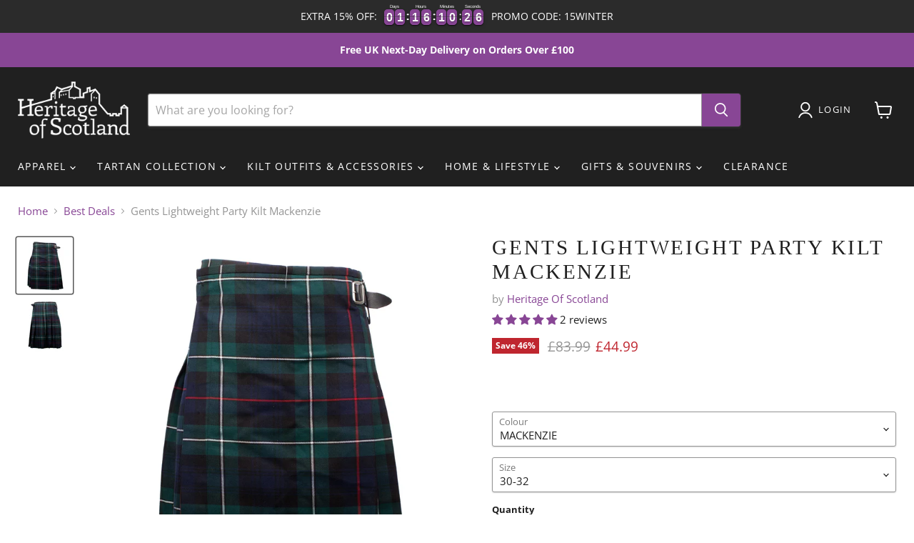

--- FILE ---
content_type: text/javascript; charset=utf-8
request_url: https://heritageofscotland.com/products/gents-lightweight-party-kilt-mackenzie.js
body_size: 1359
content:
{"id":6285577519271,"title":"Gents Lightweight Party Kilt Mackenzie","handle":"gents-lightweight-party-kilt-mackenzie","description":"\u003cp data-start=\"275\" data-end=\"782\"\u003eA high-quality 5-yard\u003cstrong\u003e lightweight kilt \u003c\/strong\u003emade from durable poly-viscose, offering the perfect combination of comfort and style. Ideal for casual occasions like parties, stag nights, or sporting events, and also suitable for traditional Highland wear when paired with a Ghillie shirt or Prince Charlie jacket and waistcoat. The kilt features a standard 24'' (61cm) length, adjustable real leather straps for a secure fit, and is available in the Mackenzie tartan across a wide range of waist sizes (28–60'').\u003cbr\u003e\u003cem data-end=\"1014\" data-start=\"894\"\u003eKilt sizing can vary; measure the waist at navel level and allow space for two fingers between your body and the tape.\u003c\/em\u003e\u003cbr\u003e\u003c\/p\u003e\n\u003cp data-start=\"784\" data-end=\"1024\"\u003e• Durable 5-yard poly-viscose fabric\u003cbr data-start=\"824\" data-end=\"827\"\u003e• Standard 24'' (61cm) length with adjustable leather straps for a perfect fit\u003cbr data-start=\"909\" data-end=\"912\"\u003e• Available in Mackenzie tartan, sizes 28–60''\u003cbr data-start=\"962\" data-end=\"965\"\u003e• Ideal for both casual and traditional Highland wear\u003cbr\u003e\u003cstrong\u003eModel: A04296_MACKENZIE\u003c\/strong\u003e\u003cbr\u003e\u003c\/p\u003e","published_at":"2022-11-19T13:08:48+00:00","created_at":"2021-02-19T03:35:41+00:00","vendor":"Heritage Of Scotland","type":"Traditional Clothing","tags":["BF45","BF70","Brand_Heritage Of Scotland","Colour_MACKENZIE","FEBRUARY CLEARANCE","Heritage Of Scotland","HIGHLAND WEAR","KILTS","KILTS \u0026 KILTS ACCESSORIES","Material_Polyviscose","MEN","MENS KILTS","NO IMAGE","On Sale_SALE","PICK CHECK","Polyviscose","SALE","Size_28-30","Size_30-32","Size_34-36","Size_38-40","Size_42-44","Size_46-48"],"price":4499,"price_min":4499,"price_max":4499,"available":true,"price_varies":false,"compare_at_price":8399,"compare_at_price_min":8399,"compare_at_price_max":8399,"compare_at_price_varies":false,"variants":[{"id":43036133032103,"title":"MACKENZIE \/ 30-32","option1":"MACKENZIE","option2":"30-32","option3":null,"sku":"5051774141715","requires_shipping":true,"taxable":true,"featured_image":{"id":34363218428071,"product_id":6285577519271,"position":1,"created_at":"2023-01-16T01:20:56+00:00","updated_at":"2024-12-07T01:35:12+00:00","alt":null,"width":1500,"height":1500,"src":"https:\/\/cdn.shopify.com\/s\/files\/1\/0424\/9344\/4263\/products\/A04296_Mackenzie_main.jpg?v=1733535312","variant_ids":[38191924379815,38191924576423,42908829778087,43036133032103,43036133097639,43036133130407]},"available":true,"name":"Gents Lightweight Party Kilt Mackenzie - MACKENZIE \/ 30-32","public_title":"MACKENZIE \/ 30-32","options":["MACKENZIE","30-32"],"price":4499,"weight":0,"compare_at_price":8399,"inventory_management":"shopify","barcode":"5051774141715","featured_media":{"alt":null,"id":27236526653607,"position":1,"preview_image":{"aspect_ratio":1.0,"height":1500,"width":1500,"src":"https:\/\/cdn.shopify.com\/s\/files\/1\/0424\/9344\/4263\/products\/A04296_Mackenzie_main.jpg?v=1733535312"}},"quantity_rule":{"min":1,"max":null,"increment":1},"quantity_price_breaks":[],"requires_selling_plan":false,"selling_plan_allocations":[]},{"id":43036133097639,"title":"MACKENZIE \/ 34-36","option1":"MACKENZIE","option2":"34-36","option3":null,"sku":"5051774141753","requires_shipping":true,"taxable":true,"featured_image":{"id":34363218428071,"product_id":6285577519271,"position":1,"created_at":"2023-01-16T01:20:56+00:00","updated_at":"2024-12-07T01:35:12+00:00","alt":null,"width":1500,"height":1500,"src":"https:\/\/cdn.shopify.com\/s\/files\/1\/0424\/9344\/4263\/products\/A04296_Mackenzie_main.jpg?v=1733535312","variant_ids":[38191924379815,38191924576423,42908829778087,43036133032103,43036133097639,43036133130407]},"available":true,"name":"Gents Lightweight Party Kilt Mackenzie - MACKENZIE \/ 34-36","public_title":"MACKENZIE \/ 34-36","options":["MACKENZIE","34-36"],"price":4499,"weight":0,"compare_at_price":8399,"inventory_management":"shopify","barcode":"5051774141753","featured_media":{"alt":null,"id":27236526653607,"position":1,"preview_image":{"aspect_ratio":1.0,"height":1500,"width":1500,"src":"https:\/\/cdn.shopify.com\/s\/files\/1\/0424\/9344\/4263\/products\/A04296_Mackenzie_main.jpg?v=1733535312"}},"quantity_rule":{"min":1,"max":null,"increment":1},"quantity_price_breaks":[],"requires_selling_plan":false,"selling_plan_allocations":[]},{"id":38191924379815,"title":"MACKENZIE \/ 38-40","option1":"MACKENZIE","option2":"38-40","option3":null,"sku":"5051774141791","requires_shipping":true,"taxable":true,"featured_image":{"id":34363218428071,"product_id":6285577519271,"position":1,"created_at":"2023-01-16T01:20:56+00:00","updated_at":"2024-12-07T01:35:12+00:00","alt":null,"width":1500,"height":1500,"src":"https:\/\/cdn.shopify.com\/s\/files\/1\/0424\/9344\/4263\/products\/A04296_Mackenzie_main.jpg?v=1733535312","variant_ids":[38191924379815,38191924576423,42908829778087,43036133032103,43036133097639,43036133130407]},"available":true,"name":"Gents Lightweight Party Kilt Mackenzie - MACKENZIE \/ 38-40","public_title":"MACKENZIE \/ 38-40","options":["MACKENZIE","38-40"],"price":4499,"weight":0,"compare_at_price":8399,"inventory_management":"shopify","barcode":"5051774141791","featured_media":{"alt":null,"id":27236526653607,"position":1,"preview_image":{"aspect_ratio":1.0,"height":1500,"width":1500,"src":"https:\/\/cdn.shopify.com\/s\/files\/1\/0424\/9344\/4263\/products\/A04296_Mackenzie_main.jpg?v=1733535312"}},"quantity_rule":{"min":1,"max":null,"increment":1},"quantity_price_breaks":[],"requires_selling_plan":false,"selling_plan_allocations":[]},{"id":43036133130407,"title":"MACKENZIE \/ 42-44","option1":"MACKENZIE","option2":"42-44","option3":null,"sku":"5051774141838","requires_shipping":true,"taxable":true,"featured_image":{"id":34363218428071,"product_id":6285577519271,"position":1,"created_at":"2023-01-16T01:20:56+00:00","updated_at":"2024-12-07T01:35:12+00:00","alt":null,"width":1500,"height":1500,"src":"https:\/\/cdn.shopify.com\/s\/files\/1\/0424\/9344\/4263\/products\/A04296_Mackenzie_main.jpg?v=1733535312","variant_ids":[38191924379815,38191924576423,42908829778087,43036133032103,43036133097639,43036133130407]},"available":true,"name":"Gents Lightweight Party Kilt Mackenzie - MACKENZIE \/ 42-44","public_title":"MACKENZIE \/ 42-44","options":["MACKENZIE","42-44"],"price":4499,"weight":0,"compare_at_price":8399,"inventory_management":"shopify","barcode":"5051774141838","featured_media":{"alt":null,"id":27236526653607,"position":1,"preview_image":{"aspect_ratio":1.0,"height":1500,"width":1500,"src":"https:\/\/cdn.shopify.com\/s\/files\/1\/0424\/9344\/4263\/products\/A04296_Mackenzie_main.jpg?v=1733535312"}},"quantity_rule":{"min":1,"max":null,"increment":1},"quantity_price_breaks":[],"requires_selling_plan":false,"selling_plan_allocations":[]},{"id":42908829778087,"title":"MACKENZIE \/ 46-48","option1":"MACKENZIE","option2":"46-48","option3":null,"sku":"5051774144112","requires_shipping":true,"taxable":true,"featured_image":{"id":34363218428071,"product_id":6285577519271,"position":1,"created_at":"2023-01-16T01:20:56+00:00","updated_at":"2024-12-07T01:35:12+00:00","alt":null,"width":1500,"height":1500,"src":"https:\/\/cdn.shopify.com\/s\/files\/1\/0424\/9344\/4263\/products\/A04296_Mackenzie_main.jpg?v=1733535312","variant_ids":[38191924379815,38191924576423,42908829778087,43036133032103,43036133097639,43036133130407]},"available":true,"name":"Gents Lightweight Party Kilt Mackenzie - MACKENZIE \/ 46-48","public_title":"MACKENZIE \/ 46-48","options":["MACKENZIE","46-48"],"price":4499,"weight":0,"compare_at_price":8399,"inventory_management":"shopify","barcode":"5051774144112","featured_media":{"alt":null,"id":27236526653607,"position":1,"preview_image":{"aspect_ratio":1.0,"height":1500,"width":1500,"src":"https:\/\/cdn.shopify.com\/s\/files\/1\/0424\/9344\/4263\/products\/A04296_Mackenzie_main.jpg?v=1733535312"}},"quantity_rule":{"min":1,"max":null,"increment":1},"quantity_price_breaks":[],"requires_selling_plan":false,"selling_plan_allocations":[]},{"id":38191924576423,"title":"MACKENZIE \/ 28-30","option1":"MACKENZIE","option2":"28-30","option3":null,"sku":"5051774231034","requires_shipping":true,"taxable":true,"featured_image":{"id":34363218428071,"product_id":6285577519271,"position":1,"created_at":"2023-01-16T01:20:56+00:00","updated_at":"2024-12-07T01:35:12+00:00","alt":null,"width":1500,"height":1500,"src":"https:\/\/cdn.shopify.com\/s\/files\/1\/0424\/9344\/4263\/products\/A04296_Mackenzie_main.jpg?v=1733535312","variant_ids":[38191924379815,38191924576423,42908829778087,43036133032103,43036133097639,43036133130407]},"available":false,"name":"Gents Lightweight Party Kilt Mackenzie - MACKENZIE \/ 28-30","public_title":"MACKENZIE \/ 28-30","options":["MACKENZIE","28-30"],"price":4499,"weight":0,"compare_at_price":8399,"inventory_management":"shopify","barcode":"5051774231034","featured_media":{"alt":null,"id":27236526653607,"position":1,"preview_image":{"aspect_ratio":1.0,"height":1500,"width":1500,"src":"https:\/\/cdn.shopify.com\/s\/files\/1\/0424\/9344\/4263\/products\/A04296_Mackenzie_main.jpg?v=1733535312"}},"quantity_rule":{"min":1,"max":null,"increment":1},"quantity_price_breaks":[],"requires_selling_plan":false,"selling_plan_allocations":[]}],"images":["\/\/cdn.shopify.com\/s\/files\/1\/0424\/9344\/4263\/products\/A04296_Mackenzie_main.jpg?v=1733535312","\/\/cdn.shopify.com\/s\/files\/1\/0424\/9344\/4263\/products\/A04296_Mackenzie_back.jpg?v=1733689804"],"featured_image":"\/\/cdn.shopify.com\/s\/files\/1\/0424\/9344\/4263\/products\/A04296_Mackenzie_main.jpg?v=1733535312","options":[{"name":"Colour","position":1,"values":["MACKENZIE"]},{"name":"Size","position":2,"values":["30-32","34-36","38-40","42-44","46-48","28-30"]}],"url":"\/products\/gents-lightweight-party-kilt-mackenzie","media":[{"alt":null,"id":27236526653607,"position":1,"preview_image":{"aspect_ratio":1.0,"height":1500,"width":1500,"src":"https:\/\/cdn.shopify.com\/s\/files\/1\/0424\/9344\/4263\/products\/A04296_Mackenzie_main.jpg?v=1733535312"},"aspect_ratio":1.0,"height":1500,"media_type":"image","src":"https:\/\/cdn.shopify.com\/s\/files\/1\/0424\/9344\/4263\/products\/A04296_Mackenzie_main.jpg?v=1733535312","width":1500},{"alt":null,"id":27236526620839,"position":2,"preview_image":{"aspect_ratio":1.0,"height":1500,"width":1500,"src":"https:\/\/cdn.shopify.com\/s\/files\/1\/0424\/9344\/4263\/products\/A04296_Mackenzie_back.jpg?v=1733689804"},"aspect_ratio":1.0,"height":1500,"media_type":"image","src":"https:\/\/cdn.shopify.com\/s\/files\/1\/0424\/9344\/4263\/products\/A04296_Mackenzie_back.jpg?v=1733689804","width":1500}],"requires_selling_plan":false,"selling_plan_groups":[]}